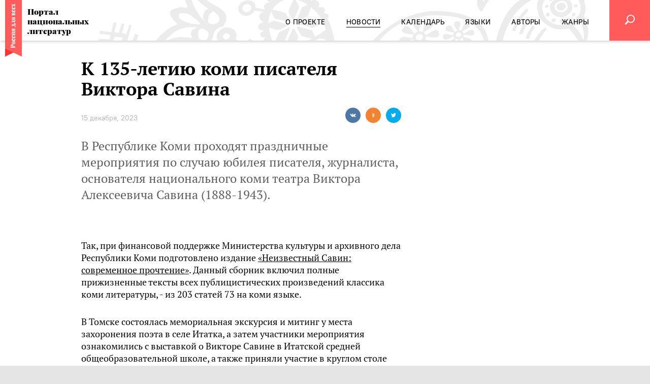

--- FILE ---
content_type: text/html; charset=utf-8
request_url: https://rus4all.ru/news/20231215/59793/K-135-letiyu-komi-pisatelya-Viktora-Savina.html
body_size: 8421
content:
<!DOCTYPE html>
<html lang="ru"><head><meta http-equiv="Content-Type" content="text/html; charset=utf-8"><title>К 135-летию коми писателя Виктора Савина, 15.12.2023 - Портал национальных литератур</title><meta xmlns:xlink="http://www.w3.org/1999/xlink" name="viewport" content="width=device-width, initial-scale=1.0"><meta xmlns:xlink="http://www.w3.org/1999/xlink" name="msapplication-TileColor" content="#ff5c5c"><meta xmlns:xlink="http://www.w3.org/1999/xlink" name="msapplication-config" content="/favicon/browserconfig.xml"><meta xmlns:xlink="http://www.w3.org/1999/xlink" name="theme-color" content="#ff5c5c"><meta property="og:url" content="https://rus4all.ru/news/20231215/59793/K-135-letiyu-komi-pisatelya-Viktora-Savina.html"><meta property="og:title" content="К 135-летию коми писателя Виктора Савина"><meta name="twitter:title" content="К 135-летию коми писателя Виктора Савина"><meta name="description" content="В Республике Коми проходят праздничные мероприятия по случаю юбилея писателя, журналиста, основателя национального коми театра Виктора Алексеевича Савина (1888-1943).

"><meta property="og:description" content="В Республике Коми проходят праздничные мероприятия по случаю юбилея писателя, журналиста, основателя национального коми театра Виктора Алексеевича Савина (1888-1943).

"><meta name="twitter:description" content="В Республике Коми проходят праздничные мероприятия по случаю юбилея писателя, журналиста, основателя национального коми театра Виктора Алексеевича Савина (1888-1943).

"><meta name="keywords" content="К 135-летию коми писателя Виктора Савина"><meta property="og:image" content="https://rus4all.ru/i/social.png"><meta name="twitter:image" content="https://rus4all.ru/i/social.png"><meta property="og:type" content="article"><meta name="twitter:card" content="summary"><meta property="og:site_name" content="Россия для всех"><meta property="article:published_time" content="2023-12-15T10:00:00+03:00"><meta property="article:modified_time" content="2024-01-06T14:59:54+03:00"><meta property="article:section" content="Новости"><link xmlns:xlink="http://www.w3.org/1999/xlink" rel="apple-touch-icon" sizes="180x180" href="/favicon/apple-touch-icon.png"><link xmlns:xlink="http://www.w3.org/1999/xlink" rel="icon" type="image/png" sizes="32x32" href="/favicon/favicon-32x32.png"><link xmlns:xlink="http://www.w3.org/1999/xlink" rel="icon" type="image/png" sizes="16x16" href="/favicon/favicon-16x16.png"><link xmlns:xlink="http://www.w3.org/1999/xlink" rel="manifest" href="/favicon/site.webmanifest"><link xmlns:xlink="http://www.w3.org/1999/xlink" rel="mask-icon" href="/favicon/safari-pinned-tab.svg" color="#ff5c5c"><link rel="stylesheet" href="/css/styles.css?fea284ef"><link rel="canonical" href="/news/20231215/59793/K-135-letiyu-komi-pisatelya-Viktora-Savina.html"><script src="/js/vendor/jquery-3.4.0.min.js?e4925196"></script><script src="/js/vendor/slick-1.8.1.min.js?3b41b3bc"></script><script src="/js/vendor/select2/select2.min.js?42fe805a"></script><script src="/js/vendor/select2/i18n/ru.min.js?ceb68dfc"></script><script src="/js/vendor/bootstrap/tab-3.4.1.min.js?f8a6fb60"></script><script src="/js/vendor/social-likes.min.js?72fa318a"></script><script src="/js/vendor/ria.min.js?72efd244"></script><script src="/js/vendor/the-in.scroll.min.js?c92762b4"></script><script src="/js/vendor/ria-audio-player.min.js?9666cf4c"></script><script src="/js/common.min.js?b5c1099d"></script><script xmlns:xlink="http://www.w3.org/1999/xlink">window.yaContextCb=window.yaContextCb||[]</script><script xmlns:xlink="http://www.w3.org/1999/xlink" src="https://yandex.ru/ads/system/context.js" async="async"></script><script src="/js/vendor/ResizeSensor.min.js?32f27272"></script><script src="/js/vendor/jquery.sticky-sidebar.min.js?ea4b4602"></script><script src="/js/article.min.js?b22cec85"></script></head><body xmlns:xlink="http://www.w3.org/1999/xlink" class="layout"><div class="layout__wrapper"><header class="header"><div class="header__holder"><div class="header__logo"><a href="https://rus4all.ru" rel="home" title="Россия для всех" class="brand url"><img src="/i/ribbon.svg" class="" alt="Россия для всех"><span>Портал национальных литератур</span></a></div><div class="header__sticker"><div class="header__sticker-content">Тысячи<br>литературных<br>произведений на<span>69</span>языках<br>народов РФ</div></div><div class="header__content"><div class="header__content-container"><div class="header__nav"><nav class="navigator-main"><ul class="navigator-main__list"><li class="navigator-main__list-item"><a href="/docs/about/"><span>О проекте</span></a></li> <li class="navigator-main__list-item active"><a href="/news/"><span>Новости</span></a></li> <li class="navigator-main__list-item"><a href="/events/"><span>Календарь</span></a></li> <li class="navigator-main__list-item"><a href="/languages/"><span>Языки</span></a></li> <li class="navigator-main__list-item"><a href="/authors/"><span>Авторы</span></a></li> <li class="navigator-main__list-item"><a href="/genres/"><span>Жанры</span></a></li></ul></nav><div class="header__nav-background"><div class="header__nav-background-img"></div></div></div><form action="/search/" class="header__form jsHeaderForm"><input name="q" type="search" placeholder="Поиск" value="" class="header__form-input"></form><a href="javascript:void(0)" class="header__button header__button_hamburger"><i></i></a><a href="/search/" class="header__button header__button_search jsSearchButton"><i class="naclit-icon naclit-icon_search"></i></a></div></div><div class="header__background"></div></div></header><main class="main main_article"><div class="main__content"><div class="main__row container container_article"><article class="main__col main__col_l" itemscope="" itemtype="http://schema.org/Article"><div class="article-meta"><div itemprop="datePublished">2023-12-15THH:mmZ</div><div itemprop="dateModified">2024-01-6THH:mmZ</div><div itemprop="mainEntityOfPage">https://rus4all.ru/news/20231215/59793/K-135-letiyu-komi-pisatelya-Viktora-Savina.html</div><div itemprop="image">https://rus4all.ru/i/social.png</div><div itemprop="publisher" itemscope="" itemtype="http://schema.org/Organization"><div itemprop="name">Портал национальных литератур - Россия для всех</div><div itemprop="logo" itemscope="" itemtype="https://schema.org/ImageObject"><div itemprop="url">https://rus4all.ru/i/ribbon.png</div></div></div><div itemprop="author" itemscope="" itemtype="http://schema.org/Organization"><div itemprop="name">Портал национальных литератур - Россия для всех</div><div itemprop="logo" itemscope="" itemtype="https://schema.org/ImageObject"><div itemprop="url">https://rus4all.ru/i/ribbon.png</div></div></div></div><header class="article-header"><h1 class="article-header__title" itemprop="headline">К 135-летию коми писателя Виктора Савина</h1><div class="article-header__subtitle"><time class="article-header__date" datetime="2023-12-15T10:00:00+03:00">15 декабря, 2023</time><div class="social-likes article-header__social-likes" id="social-likes_98475167" data-counters="no"><div class="vkontakte" title="Поделиться ссылкой во Вконтакте"></div><div class="odnoklassniki" title="Поделиться ссылкой в Одноклассниках"></div><div class="twitter" title="Поделиться ссылкой в Twitter"></div><script>$('#social-likes_98475167 .social-likes').socialLikes();</script></div></div><p class="article-header__lead">В Республике Коми проходят праздничные мероприятия по случаю юбилея писателя, журналиста, основателя национального коми театра Виктора Алексеевича Савина (1888-1943).

</p></header><div class="article-content"><div class="article-content__body"><p>Так, при финансовой поддержке Министерства культуры и архивного дела Республики Коми подготовлено издание <a href="https://clck.ru/37KdY9%20" target="_blank" rel="noopener">«Неизвестный Савин: современное прочтение»</a>. Данный сборник включил полные прижизненные тексты всех публицистических произведений классика коми литературы, - из 203 статей 73 на коми языке.</p>
<p>В Томске состоялась мемориальная экскурсия и митинг у места захоронения поэта в селе Итатка, а затем участники мероприятия ознакомились с выставкой о Викторе Савине в Итатской средней общеобразовательной школе, а также приняли участие в круглом столе «Песня сердца».</p>
<p> </p>
<p><a href="https://www.finnougoria.ru/news/71873//" target="_blank" rel="noopener">ИЦ «Финноугория»</a> </p></div></div></article><aside class="main__col main__col_r"><div class="main__col-inner"><div class="banner banner_pos-20"><div class="banner__content"><!-- Yandex.RTB R-A-197751-4 -->
<div id="yandex_rtb_R-A-197751-4"></div>
<script>window.yaContextCb.push(()=>{
  Ya.Context.AdvManager.render({
    renderTo: 'yandex_rtb_R-A-197751-4',
    blockId: 'R-A-197751-4'
  })
})</script></div></div></div></aside></div></div><div class="main__bottom"><div class="bottom"><div class="banner banner_pos-5"><div class="banner__content"><!-- Yandex.RTB R-A-197751-5 -->
<div id="yandex_rtb_R-A-197751-5"></div>
<script>window.yaContextCb.push(()=>{
  Ya.Context.AdvManager.render({
    renderTo: 'yandex_rtb_R-A-197751-5',
    blockId: 'R-A-197751-5'
  })
})</script></div></div><div class="bottom__block"><section class="calendar-slider container"><div class="calendar-slider__heading container"><div class="heading"><h2 class="heading__title"><a href="/events/">Календарь</a></h2></div></div><div class="calendar-slider__slider"><div class="calendar-slider__slider-slick" id="calendar-slider93500399"><a href="/events/20250604/66523/Natslitfest-na-Krasnoy-ploschadi-2025.html" class="calendar-slider__slider-slide calendar-slider__slider-slide_media"><time class="date" datetime="2025-06-04T13:41:00+03:00">04/06 –<br>07/06/2025</time><h3 class="title">Нацлитфест на Красной площади-2025</h3><picture><source srcset="/images//06/65/066569.jpg" media="(max-width: 1229px)"></source><img src="/images//06/65/066568.jpg" alt="" title="Фестиваль'2025 в очередной раз стал уникальной культурно-просветительской площадкой, объединив более 30 тематических мероприятий" class="image"></picture></a><a href="/events/20250501/66024/Natsionalnye-literatury-narodov-Rossii-v-Abu-Dabi.html" class="calendar-slider__slider-slide calendar-slider__slider-slide_media"><time class="date" datetime="2025-05-01T10:00:00+03:00">01/05 –<br>05/05/2025</time><h3 class="title">Национальные литературы народов России в Абу-Даби</h3><picture><source srcset="/images//06/60/066040.jpg" media="(max-width: 1229px)"></source><img src="/images//06/60/066039.jpg" alt="" title="Марина Колюбакина на стенде национальных литератур беседует с представителем стенда Литвы " class="image"></picture></a><a href="/events/20241106/63408/Shardzha.html" class="calendar-slider__slider-slide calendar-slider__slider-slide_media"><time class="date" datetime="2024-11-06T13:23:00+03:00">06/11 –<br>17/11/2024</time><h3 class="title">Нацписатели на SIBF'2024</h3><picture><source srcset="/images//06/33/063311.jpg" media="(max-width: 1229px)"></source><img src="/images//06/33/063310.jpg" alt="" title="На стенде Программы поддержки нацлитератур народов России проходили лекции, мастер-классы, поэтические чтения" class="image"></picture></a><a href="/events/20241004/62913/Itogi-Tarki-Tau--2024.html" class="calendar-slider__slider-slide calendar-slider__slider-slide_media"><time class="date" datetime="2024-10-04T10:00:00+03:00">04/10 –<br>06/10/2024</time><h3 class="title">Итоги «Тарки-Тау — 2024»</h3><picture><source srcset="/images//06/29/062929.jpg" media="(max-width: 1229px)"></source><img src="/images//06/29/062928.jpg" alt="" title='Делегация Программы поддержки национальных литератур народов России в рамках книжного фестиваля "Тарки-Тау - 2024" в Махачкале' class="image"></picture></a><a href="/events/20240613/60659/Rodnaya-kniga-v-Mariy-El-.html" class="calendar-slider__slider-slide calendar-slider__slider-slide_media"><time class="date" datetime="2024-06-13T16:29:00+03:00">13/06 –<br>16/06/2024</time><h3 class="title">«Родная книга» в Марий Эл </h3><picture><source srcset="/images//06/06/060683.jpg" media="(max-width: 1229px)"></source><img src="/images//06/06/060682.jpg" alt="" title="«Родная книга в Марий Эл в очередной раз собрала литераторов и переводчиков, пишущих на языках народов РФ " class="image"></picture></a><a href="/events/20240606/60667/Natslitfest-na-Krasnoy-ploschadi2024.html" class="calendar-slider__slider-slide calendar-slider__slider-slide_media"><time class="date" datetime="2024-06-06T17:04:00+03:00">06/06 –<br>09/06/2024</time><h3 class="title">Нацлитфест на «Красной площади»’2024</h3><picture><source srcset="/images//06/15/061553.jpg" media="(max-width: 1229px)"></source><img src="/images//06/15/061552.jpg" alt="" title="В 30 мероприятиях летнего Нацлитфеста’2024 приняли участие 80  литераторов, экспертов и деятелей культуры, а посетило Нацлитфест около 5000 гостей" class="image"></picture></a><a href="/events/20231010/58873/Forum-perevodchikov-v-Moskve.html" class="calendar-slider__slider-slide calendar-slider__slider-slide_media"><time class="date" datetime="2023-10-10T10:00:00+03:00">10/10 –<br>15/10/2023</time><h3 class="title">Форум переводчиков в Москве</h3><picture><source srcset="/images//05/88/058891.jpg" media="(max-width: 1229px)"></source><img src="/images//05/88/058890.jpg" alt="" title="Рабочий семинар по переводу на полях Форума" class="image"></picture></a><a href="/events/20230830/57519/Natsionalnye-literatury-na-MMKYa2023.html" class="calendar-slider__slider-slide calendar-slider__slider-slide_media"><time class="date" datetime="2023-08-30T15:00:00+03:00">30/08 –<br>03/09/2023</time><h3 class="title">Национальные литературы на ММКЯ’2023</h3><picture><source srcset="/images//05/80/058056.jpg" media="(max-width: 1229px)"></source><img src="/images//05/80/058055.jpg" alt="" title="Алексей Арзамазов ведет языковой мастер-класс «Языки и литературы народов Поволжья: Неакадемические наблюдения»" class="image"></picture></a><a href="/events/20230603/56028/Itogi-iyunskogo-NatsLitFesta2023.html" class="calendar-slider__slider-slide calendar-slider__slider-slide_media"><time class="date" datetime="2023-06-03T14:05:00+03:00">03/06 –<br>06/06/2023</time><h3 class="title">Итоги июньского НацЛитФеста'2023</h3><picture><source srcset="/images//05/61/056187.jpg" media="(max-width: 1229px)"></source><img src="/images//05/61/056186.jpg" alt="" title="Программа июньского  Фестиваля (Москва, 3-6 июня 2023 года) традиционно адресована всем, кто интересуется национальными литературами народов России " class="image"></picture></a><a href="/events/20221111/51415/I-Festival-smotr-etnicheskikh-i-lokalnykh-filmov-i-pes.html" class="calendar-slider__slider-slide calendar-slider__slider-slide_media"><time class="date" datetime="2022-11-11T10:00:00+03:00">11/11 –<br>24/11/2022</time><h3 class="title">I Фестиваль-смотр этнических и локальных фильмов и пьес</h3><picture><source srcset="/images//05/14/051483.jpg" media="(max-width: 1229px)"></source><img src="/images//05/14/051482.jpg" alt="" title="Режиссер Всеволод Лисовский, драматург Семен Ермолаев и актеры (Москва, 11-13 ноября 2022 года) " class="image"></picture></a></div></div><script>(function() { $('#calendar-slider93500399').slick({ slidesToShow: 3, responsive: [ { breakpoint: 1024, settings: { arrows: false, slidesToShow: 2, variableWidth: true } }, { breakpoint: 768, settings: { arrows: false, slidesToShow: 1, variableWidth: true } } ] }); }());</script></section></div><div class="bottom__block bottom__block_after-calendar"><div class="container"><section class="block languages-block"><h2 class="block__title"><a href="/languages/">Языки</a></h2><div class="block__content"><div class="languages-block__list"><article class="languages-block__item"><h4 class="languages-block__item-title"><a href="/aze/20251030/69572/Svyatoy-rodnoy-yazyk.html">Святой родной язык</a></h4><h3 class="languages-block__item-subtitle"><a href="/aze/">Азербайджанский - язык дербентцев</a></h3></article><article class="languages-block__item"><h4 class="languages-block__item-title"><a href="/vep/20240623/60491/Kolybelnaya-dlya-syna.html">Колыбельная для сына</a></h4><h3 class="languages-block__item-subtitle"><a href="/vep/">Вепсский язык</a></h3></article><article class="languages-block__item"><h4 class="languages-block__item-title"><a href="/ttt/20190522/6873/Pravda-i-Lozh.html">Правда и Ложь</a></h4><h3 class="languages-block__item-subtitle"><a href="/ttt/">Татский язык</a></h3></article><article class="languages-block__item"><h4 class="languages-block__item-title"><a href="/ckt/20240329/59955/Chukotskaya-narodnaya-mudrost.html">Чукотская народная мудрость</a></h4><h3 class="languages-block__item-subtitle"><a href="/ckt/">Чукотский язык</a></h3></article><article class="languages-block__item"><h4 class="languages-block__item-title"><a href="/kum/20220809/50057/Eto-ne-poezd-edet.html">«Это не поезд едет?»</a></h4><h3 class="languages-block__item-subtitle"><a href="/kum/">Кумыкский язык</a></h3></article><article class="languages-block__item"><h4 class="languages-block__item-title"><a href="/agx/20230410/53649/Agulskaya-narodnaya-mudrost.html">Агульская народная мудрость</a></h4><h3 class="languages-block__item-subtitle"><a href="/agx/">Агульский язык</a></h3></article></div></div></section></div></div><div class="bottom__block"><section class="genres-block"><div class="container"><div class="heading genres-block__heading"><h2 class="heading__title"><a href="/genres/">Жанры</a></h2></div><div class="genres-block__content"><div class="genres-block__list"><article class="genres-block__item"><h3 class="genres-block__item-title"><a href="/crh/20251224/71332/Starushka-igrayuschaya-na-royale-.html">Старушка, играющая на рояле </a></h3><h4 class="genres-block__item-rubric"><a href="/prose/">Проза</a></h4></article><article class="genres-block__item"><h3 class="genres-block__item-title"><a href="/tyv/20190522/6939/Dva-stikhotvoreniya-o-snege.html">Два стихотворения о снеге</a></h3><h4 class="genres-block__item-rubric"><a href="/poem/">Поэзия</a></h4></article><article class="genres-block__item"><h3 class="genres-block__item-title"><a href="/ava/20220501/46034/Volshebnik-slova.html">Волшебник слова</a></h3><h4 class="genres-block__item-rubric"><a href="/nonfiction/">Публицистика</a></h4></article><article class="genres-block__item"><h3 class="genres-block__item-title"><a href="/lez/20240423/60006/Lezginskaya-narodnaya-mudrost.html">Лезгинская народная мудрость</a></h3><h4 class="genres-block__item-rubric"><a href="/folkwisdom/">Народная мудрость</a></h4></article><article class="genres-block__item"><h3 class="genres-block__item-title"><a href="/koi/20191014/19183/Archik.html">Арчик</a></h3><h4 class="genres-block__item-rubric"><a href="/childrensliterature/">Детская Литература</a></h4></article><article class="genres-block__item"><h3 class="genres-block__item-title"><a href="/chm/20210707/42461/Kogda-gryanet-grom.html">Когда грянет гром</a></h3><h4 class="genres-block__item-rubric"><a href="/dramaturgy/">Драматургия</a></h4></article></div></div></div></section></div><div class="bottom__block"><div class="container"><section class="block authors-block"><h2 class="block__title"><a href="/authors/">Авторы</a></h2><div class="block__content"><div class="authors-block__list"><article class="authors-block__item"><h3 class="authors-block__item-title"><a href="/ukg/20200520/26850/Pastukh.html">Пастух</a></h3><div class="authors-block__item-author"><div class="authors-block__item-author-text"><a href="/authors/gavril_kurilov__uluro_ado_/">Гаврил Курилов (Улуро Адо)</a></div></div></article><article class="authors-block__item"><h3 class="authors-block__item-title"><a href="/kom/20250324/64319/Lodka.html">Лодка</a></h3><div class="authors-block__item-author"><div class="authors-block__item-author-text"><a href="/authors/shomysova_alena/">Алена Шомысова</a></div></div></article><article class="authors-block__item"><h3 class="authors-block__item-title"><a href="/fin/20250801/67906/Bez-problem.html">Без проблем</a></h3><div class="authors-block__item-author"><div class="authors-block__item-author-text"><a href="/authors/joxannes_xidman/">Йоханнес Хидман</a></div></div></article></div></div></section></div></div></div></div></main><div class="layout__padding"></div></div><footer class="footer vcard"><div class="footer__top"><div class="footer__top-logo"><a href="https://rus4all.ru" rel="home" title="Россия для всех" class="brand brand_footer url"><img src="/i/ribbon.svg" class="fn org" alt="Россия для всех"><span>Портал национальных литератур</span></a></div><div class="footer__top-nav"><nav class="navigator-main navigator-main_footer"><ul class="navigator-main__list"><li class="navigator-main__list-item"><a href="/docs/about/"><span>О проекте</span></a></li> <li class="navigator-main__list-item active"><a href="/news/"><span>Новости</span></a></li> <li class="navigator-main__list-item"><a href="/events/"><span>Календарь</span></a></li> <li class="navigator-main__list-item"><a href="/languages/"><span>Языки</span></a></li> <li class="navigator-main__list-item"><a href="/authors/"><span>Авторы</span></a></li> <li class="navigator-main__list-item"><a href="/genres/"><span>Жанры</span></a></li></ul></nav></div></div><div class="footer__content"><div class="footer__content-block"><dl><dt>Разработка сайта</dt><dd>МИА «Россия сегодня» г. Москва, Зубовский б-р, д.4 © 2026</dd></dl></div><div class="footer__content-block"><dl><dt>Контент</dt><dd>ЗАО «Объединенное гуманитарное издательство»</dd></dl></div><div class="footer__content-block"><dl><dt>Контакты</dt><dd>По всем вопросам пишите на <a href="mailto:info@rus4all.ru" class="email">info@rus4all.ru</a></dd></dl></div></div></footer><div class="counters counters_hidden"><script type="text/javascript">(function (d, w, c) { (w[c] = w[c] || []).push(function() { try { w.yaCounter17716945 = new Ya.Metrika({id:17716945, enableAll: true, webvisor:true});} catch(e) { } }); var n = d.getElementsByTagName("script")[0], s = d.createElement("script"), f = function () { n.parentNode.insertBefore(s, n); }; s.type = "text/javascript"; s.async = true; s.src = (d.location.protocol == "https:" ? "https:" : "http:") + "//mc.yandex.ru/metrika/watch.js"; if (w.opera == "[object Opera]") { d.addEventListener("DOMContentLoaded", f); } else { f(); } })(document, window, "yandex_metrika_callbacks");</script><noscript><div><img src="//mc.yandex.ru/watch/17716945" style="position:absolute; left:-9999px;" alt=""></div></noscript><!-- tns-counter.ru --><script>(function(win, doc, cb){ (win[cb] = win[cb] || []).push(function() { try { tnsCounterRian_ru = new TNS.TnsCounter({ 'account':'rian_ru', 'tmsec': 'rus4all_total' }); } catch(e){} }); var tnsscript = doc.createElement('script'); tnsscript.type = 'text/javascript'; tnsscript.async = true; tnsscript.src = ('https:' == doc.location.protocol ? 'https:' : 'http:') + '//www.tns-counter.ru/tcounter.js'; var s = doc.getElementsByTagName('script')[0]; s.parentNode.insertBefore(tnsscript, s); })(window, this.document,'tnscounter_callback');</script><noscript><img src="//www.tns-counter.ru/V13a****rian_ru/ru/UTF-8/tmsec=rus4all_total/" width="0" height="0" alt=""></noscript><!-- / tns-counter.ru --><!-- begin of Top100 code --><div class="rambler"><script id="top100Counter" type="text/javascript" src="//counter.rambler.ru/top100.jcn?2826493"></script><noscript><a href="//top100.rambler.ru/navi/2826493/"><img src="//counter.rambler.ru/top100.cnt?2826493" alt="Rambler's Top100" border="0"></a></noscript></div><!-- End of Top100 code --><!-- Rating@Mail.ru counter --><div class="mailru"><p><a href="//top.mail.ru/jump?from=2287592"><img src="//d7.ce.b2.a2.top.mail.ru/counter?id=2287592;t=56" style="border:0;" height="31" width="88" alt="Рейтинг@Mail.ru"></a></p></div><!-- End Rating@Mail.ru counter --><!-- LiveInternet counter --><div class="liveinternet"><script>new Image().src = "//counter.yadro.ru/hit;RS_Total/RS_projects?r"+ escape(document.referrer)+((typeof(screen)=="undefined")?"": ";s"+screen.width+"*"+screen.height+"*"+(screen.colorDepth? screen.colorDepth:screen.pixelDepth))+";u"+escape(document.URL)+ ";h"+escape(document.title.substring(0,80))+";"+Math.random();//</xsl:comment></script></div><!-- End LiveInternet --><!-- a.ria.ru counter --><div class="ariaru"><script>var _paq = _paq || []; (function(){ _paq.push(['setSiteId', 'rus4all']); _paq.push(['trackPageView']); _paq.push(['enableLinkTracking']); var d=document, g=d.createElement('script'), s=d.getElementsByTagName('script')[0]; g.type='text/javascript'; g.defer=true; g.async=true; g.src='//a.ria.ru/js/counter.js'; s.parentNode.insertBefore(g,s); })();</script></div><!-- End a.ria.ru --></div></body></html>
